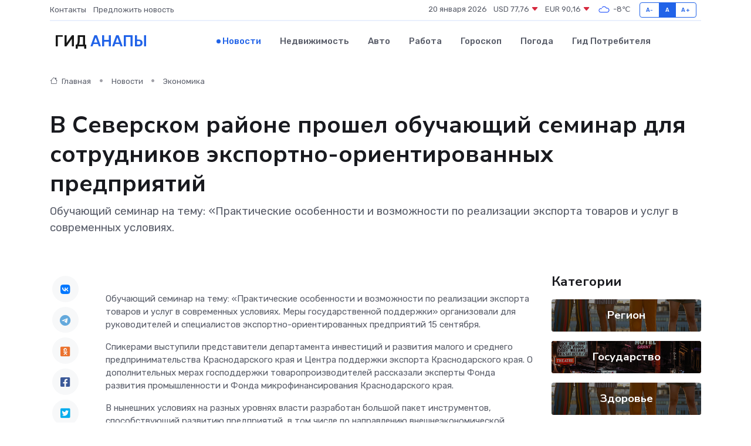

--- FILE ---
content_type: text/html; charset=utf-8
request_url: https://www.google.com/recaptcha/api2/aframe
body_size: 267
content:
<!DOCTYPE HTML><html><head><meta http-equiv="content-type" content="text/html; charset=UTF-8"></head><body><script nonce="EcLEI-jhErnBcBl2gQ_WDA">/** Anti-fraud and anti-abuse applications only. See google.com/recaptcha */ try{var clients={'sodar':'https://pagead2.googlesyndication.com/pagead/sodar?'};window.addEventListener("message",function(a){try{if(a.source===window.parent){var b=JSON.parse(a.data);var c=clients[b['id']];if(c){var d=document.createElement('img');d.src=c+b['params']+'&rc='+(localStorage.getItem("rc::a")?sessionStorage.getItem("rc::b"):"");window.document.body.appendChild(d);sessionStorage.setItem("rc::e",parseInt(sessionStorage.getItem("rc::e")||0)+1);localStorage.setItem("rc::h",'1768878579356');}}}catch(b){}});window.parent.postMessage("_grecaptcha_ready", "*");}catch(b){}</script></body></html>